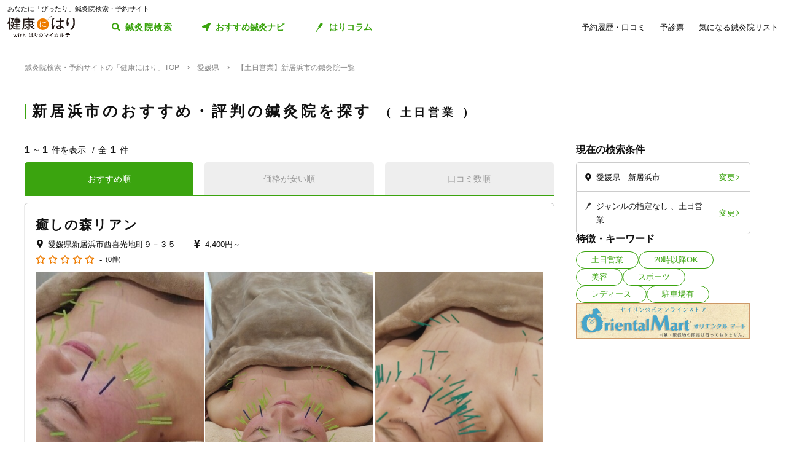

--- FILE ---
content_type: text/html; charset=utf-8
request_url: https://kenkounihari.seirin.jp/area/%E6%84%9B%E5%AA%9B%E7%9C%8C/%E6%96%B0%E5%B1%85%E6%B5%9C%E5%B8%82/tag/1
body_size: 46918
content:

<!doctype html>
<html>
<head prefix="og: http://ogp.me/ns# fb: http://ogp.me/ns/fb# article: http://ogp.me/ns/article#">
    <meta charset="utf-8">
    <meta http-equiv="X-UA-Compatible" content="chrome=1; IE=edge">
    <meta name="viewport" content="width=device-width, initial-scale=1">
    <meta name="format-detection" content="telephone=no">
    <title>【土日営業】愛媛県新居浜市の鍼灸院一覧 | 鍼灸院予約・検索サイト「健康にはり」</title>
    <meta name="description" content="【土日営業】愛媛県新居浜市の鍼灸院一覧です。1件の鍼灸院が掲載されています。「健康にはり」は、鍼灸×健康・美容に関する「新たな気付き」をご提供する鍼灸院検索・予約サイトです。様々な検索条件で鍼灸院を検索してみましょう。">
    <link rel="canonical" href="https://kenkounihari.seirin.jp/area/愛媛県/新居浜市/tag/1?sort=10">
    <meta name="robots" content="all">
    <link rel="stylesheet" href="/css/style-min.css?v=sYSucSx-50FbxfN2j0_Y7JA0tI2VA4Soj6gWI8ZhPgs">
    <link rel="icon" href="/images/favicon/favicon.svg" type="image/svg+xml">
    <link rel="icon alternate" href="/images/favicon/favicon.png" type="image/png">
    <link rel="apple-touch-icon" sizes="180x180" href="/images/favicon/apple-touch-icon.png">
    <meta name="twitter:card" content="summary_large_image">
    <meta property="og:title" content="【土日営業】愛媛県新居浜市の鍼灸院一覧 | 鍼灸院予約・検索サイト「健康にはり」">
    <meta property="og:description" content="【土日営業】愛媛県新居浜市の鍼灸院一覧です。1件の鍼灸院が掲載されています。「健康にはり」は、鍼灸×健康・美容に関する「新たな気付き」をご提供する鍼灸院検索・予約サイトです。様々な検索条件で鍼灸院を検索してみましょう。">
    <meta property="og:type" content="article">
    <meta property="og:url" content="https://kenkounihari.seirin.jp/area/愛媛県/新居浜市/tag/1?sort=10">
    <meta property="og:image" content="https://kenkounihari.seirin.jp/images/ogp.png">

        <!-- Google Tag Manager -->
    <script>
        (function (w, d, s, l, i) {
            w[l] = w[l] || [];
            w[l].push(
                {
                    'gtm.start': new Date().getTime(),
                    event: 'gtm.js'
                });
            var f = d.getElementsByTagName(s)[0],
                j = d.createElement(s),
                dl = l != 'dataLayer' ? '&l=' + l : '';
            j.async = true;
            j.src = 'https://www.googletagmanager.com/gtm.js?id=' + i + dl;
            f.parentNode.insertBefore(j, f);
        })(window, document, 'script', 'dataLayer', 'GTM-NDCV3HP');
    </script>
 <!-- End Google Tag Manager -->
    <script src="https://code.jquery.com/jquery-3.3.1.min.js"></script>
    <script type="application/ld+json">
        {
  "@context": "http://schema.org",
  "@type": "BreadcrumbList",
  "itemListElement": [
    {
      "@type": "ListItem",
      "position": 1,
      "item": {
        "@id": "https://kenkounihari.seirin.jp/",
        "name": "鍼灸院検索・予約サイトの「健康にはり」TOP"
      }
    },
    {
      "@type": "ListItem",
      "position": 2,
      "item": {
        "@id": "https://kenkounihari.seirin.jp/area/%e6%84%9b%e5%aa%9b%e7%9c%8c",
        "name": "愛媛県"
      }
    },
    {
      "@type": "ListItem",
      "position": 3,
      "item": {
        "@id": "https://kenkounihari.seirin.jp/area/%e6%84%9b%e5%aa%9b%e7%9c%8c/%e6%96%b0%e5%b1%85%e6%b5%9c%e5%b8%82/tag/1?sort=10",
        "name": "【土日営業】新居浜市の鍼灸院一覧"
      }
    }
  ]
}
    </script>
    
    <script type="text/javascript" src="/map/citylist" defer></script>
    <script src="https://cdn.jsdelivr.net/npm/vue@2.6.12/dist/vue.min.js" defer></script>

    <script src="/js/script.js?v=dOvMVJ3U9sNCsRTlQa3qWXOABzrh9CcQ7oi9YOL4Wrw" defer></script>
</head>
<body>
    <div class="wrapper LoginCheck">
        <script type="text/javascript">
            function isLoginCallback(data) {
                var className = data.isLogin ? "Login" : "NotLogin";
                var loginChecks = document.getElementsByClassName('LoginCheck');
                for (var i = 0; i < loginChecks.length; i++) {
                    var elm = loginChecks[i];
                    elm.classList.add(className);
                }
            }
        </script>
        <script type="text/javascript" src="/account/islogin?callback=isLoginCallback" async></script>
            <div class="headerBanner js-gtm-banner-container_sp1"></div>
        
        <header>
                <div class="inner">
                    <p class="headingText">あなたに「ぴったり」鍼灸院検索・予約サイト</p>
                    <div class="header">
                        <p class="logo"><a href="/"><img src="/images/logo.svg" alt="健康にはり"></a></p>
                        <a class="linkToSearch" href="/area/全国?dlgo=true">鍼灸院検索</a>
                        <button class="drawerSwitch" data-role="openDrawer"></button>
                        <div class="drawer" data-role="drawer">
                            <button class="drawerBg" data-role="closeDrawer"></button>
                            <div class="drawerBody" data-role="drawerBody">
                                <div class="linkButtons">
                                    <a class="linkToNavi" data-balloon-text="タイプ別だから迷わない！" href="/navi">
                                        <span class="ex">自分にあった鍼灸院探し</span>
                                        <span class="text">おすすめ鍼灸ナビ</span>
                                    </a>
                                    <a class="linkToColumn" href="/column">
                                        <span class="ex">鍼灸ビギナーの不安を解消します</span>
                                        <span class="text">はりコラム</span>
                                    </a>
                                </div>
                                <ul class="utilityLinkList">
                                    <li class="utilityLinkListItem linkToRegistration forNotLogin">
                                        <a href="/user">ログイン/新規登録</a>
                                    </li>
                                    <li class="utilityLinkListItem linkToMypage forLogin">
                                        <a href="/user">マイページ</a>
                                    </li>
                                    <li class="utilityLinkListItem linkToReservationList">
                                        <a href="/user/booking">予約履歴・口コミ</a>
                                    </li>
                                    <li class="utilityLinkListItem linkToPreexamList">
                                        <a href="/user/qa">予診票</a>
                                    </li>
                                    <li class="utilityLinkListItem linkToFavorite">
                                        <a href="/user/favorite">気になる鍼灸院リスト</a>
                                    </li>
                                    <li class="utilityLinkListItem linkToLogout forLogin">
                                        <a href="/Account/Logout">ログアウト</a>
                                    </li>
                                </ul>
                                <ul class="guideLinkList">
                                    <li class="guideLinkListItem">
                                        <a href="/guide">「健康にはり」とは</a>
                                    </li>
                                    <li class="guideLinkListItem">
                                        <a href="/faq">よくあるご質問</a>
                                    </li>
                                    <li class="guideLinkListItem">
                                        <a href="/support/inquiry">お問い合わせ</a>
                                    </li>
                                </ul>
                            </div>
                        </div>
                    </div>
                </div>            
        </header>                    
        <main>

    <ol class="breadcrumbs">
    <li itemprop="itemListElement">
            <a href="/"><span >鍼灸院検索・予約サイトの「健康にはり」TOP</span></a>
    </li>
    <li itemprop="itemListElement">
            <a href="/area/%e6%84%9b%e5%aa%9b%e7%9c%8c"><span >愛媛県</span></a>
    </li>
    <li itemprop="itemListElement">
            <span>【土日営業】新居浜市の鍼灸院一覧</span>
    </li>
    </ol>
            
<section class="searchPageSection">
    <h1 class="searchPageTitle">
        新居浜市のおすすめ・評判の鍼灸院を探す
            <span class="sub">
                土日営業
            </span>
    </h1>
    <div class="searchResult" id="searchResult">
        <div class="side">
            <div class="facetContainer">
                <div class="facet">
                    <p class="facetTitle">現在の検索条件</p>
                    <ul class="facetList" v-on:click="showFacetModal($event)">
                        <li class="facetListItem address">
                            <span class="text" v-cloak>{{_originalSelectedCityNames}}</span>
                            <button class="facetListItemButton">変更</button>
                        </li>
                        <li class="facetListItem category">
                            <span class="text" v-cloak>{{_originalSelectedCategoryNames}}</span>
                            <span class="text" v-cloak>{{_originalSelectedTagNames}}</span>
                            <span class="text" v-cloak>{{_originalInputKeywords}}</span>
                            <button class="facetListItemButton">変更</button>
                        </li>
                    </ul>
                </div>
            </div>
            <div ref="facetModal" data-role="modal" class="facetModal">
                <div data-role="modalWrapper">
                    <div class="modalBg" v-on:click="closeModal"></div>
                    <div data-role="modalBox" class="x-largeSize">
                        <div class="modalHeader" v-on:click="closeModal">
                            <a href="#" class="btCloseModalRounded" data-role="closeModal">閉じる</a>
                        </div>
                        <div data-role="modalBoxInner" v-cloak>
                            <div class="optionContainer addressOptionGrid">
                                <p class="optionTitle address">住所</p>
                                <span class="selectWrapper">
                                    <select v-model="selectedPrefectureId">
                                        <option v-for="prefecture in cityList" :value="prefecture.prefecture_id">{{prefecture.name}}</option>
                                    </select>
                                </span>
                                <div class="cityListExpantionSwitchContainer hasBg" v-show="selectedPrefectureId != 0 && isCityListExpanded == false">
                                    <p class="selectedCityNames">{{_selectedCityNames}}</p>
                                    <button class="cityListExpantionSwitch" v-on:click="swicthCityListExpantion">{{_changeCityText}}</button>
                                </div>
                                <div :class="{cityListContainer:true, active:isCityListExpanded}" v-show="selectedPrefectureId != 0">
                                    <div class="cityListExpantionSwitchContainer">
                                        <p class="cityListLead">同じ都道府県内から最大3つ選べます</p>
                                        <button class="cityListExpantionSwitch arrowUpward" v-on:click="swicthCityListExpantion">閉じる</button>
                                    </div>
                                    <div :class="{cityList:true, limited:isCitySelectLimitReached}">
                                        <label v-for="city in _cityListOfSelectedPrefecture" :class="{isSelected:checkIfCitySelected(city.city_id), notClinicExists:!city.exist_clinic}">
                                            <input type="checkbox" :value="city.city_id" v-on:change="sortOutSelectedCityIds(city.city_id)" v-model="selectedCityIds">
                                            <span class="text">{{city.name}}</span>
                                        </label>
                                    </div>
                                </div>
                            </div>
                            <div class="optionContainer">
                                <p class="optionTitle category">ジャンル</p>
                                <div class="optionBody">
                                    <div class="categoryList">
                                        <label v-for="category in categoryList">
                                            <input type="checkbox" :value="category.id" v-model="selectedCategoryIds">
                                            <span class="text">{{category.name}}</span>
                                        </label>
                                    </div>
                                </div>
                            </div>
                            <div class="optionContainer" v-if="original.selectedTypeId == null">
                                <p class="optionTitle feature">特徴・キーワード</p>
                                <div class="optionBody">
                                    <div class="tagListContainer">
                                        <template v-for="tagGroup in tagGroupList">
                                            <p class="title">{{tagGroup.title}}</p>
                                            <div class="tagList">
                                                <label v-for="tag in getTagListByIds(tagGroup.tagIds)">
                                                    <input type="checkbox" :value="tag.id" v-model="selectedTagIds">
                                                    <span class="text">{{tag.name}}</span>
                                                </label>
                                            </div>
                                        </template>
                                    </div>
                                    <div class="keywordContainer">
                                        <p class="title">キーワード</p>
                                        <input class="keywords" type="text" v-model="inputKeywords" v-on:blur="search()" v-on:keyup="delaySearch()" v-on:keyup.enter="search()" placeholder="施設名の一部などで探せます">
                                    </div>
                                </div>
                            </div>
                        </div>
                        <div class="searchButtonContainer">
                            <a :href="_searchUrl" class="btPrimary btLargeSize btSearch" :class="{disabled:!resultNum}">
                                <span class="num" v-cloak><i class="resultNum">{{resultNum}}</i>件</span>
                                <span class="text" v-cloak>{{_actionText}}</span>
                            </a>
                        </div>
                    </div>
                </div>
            </div>
            <div class="tagLinkContainer">
                <p class="tagLinkContainerTitle">特徴・キーワード</p>
                <div class="tagLinkList">
                    <a class="tagLinkListItem" href="/area/%e6%84%9b%e5%aa%9b%e7%9c%8c/%e6%96%b0%e5%b1%85%e6%b5%9c%e5%b8%82/tag/1?sort=10">土日営業</a>
                    <a class="tagLinkListItem" href="/area/%e6%84%9b%e5%aa%9b%e7%9c%8c/%e6%96%b0%e5%b1%85%e6%b5%9c%e5%b8%82/tag/2?sort=10">20時以降OK</a>
                    <a class="tagLinkListItem" href="/area/%e6%84%9b%e5%aa%9b%e7%9c%8c/%e6%96%b0%e5%b1%85%e6%b5%9c%e5%b8%82/category/beauty?sort=10">美容</a>
                    <a class="tagLinkListItem" href="/area/%e6%84%9b%e5%aa%9b%e7%9c%8c/%e6%96%b0%e5%b1%85%e6%b5%9c%e5%b8%82/category/sports?sort=10">スポーツ</a>
                    <a class="tagLinkListItem" href="/area/%e6%84%9b%e5%aa%9b%e7%9c%8c/%e6%96%b0%e5%b1%85%e6%b5%9c%e5%b8%82/category/ladies?sort=10">レディース</a>
                    <a class="tagLinkListItem" href="/area/%e6%84%9b%e5%aa%9b%e7%9c%8c/%e6%96%b0%e5%b1%85%e6%b5%9c%e5%b8%82/tag/5?sort=10">駐車場有</a>
                </div>
            </div>
            <div class="bannerContainer js-gtm-banner-container_pc1"></div>
        </div>
            <div class="result">
                <p class="displayNumber" v-cloak>
                    <span class="current"><i>{{_countFrom}}</i>~<i>{{_countTo}}</i>件を表示</span>
                    <span class="total">全<i>{{clinicList.count}}</i>件</span>
                </p>
                <div class="tabNavigation clinicListTabNavigation">
                    <ul class="tabList">
                    <li class="tabListItem" :class="{active: sort.id == original.selectedSortId}" v-for="sort in sortList" v-on:click="onClinicListSortTabClicked(sort)"><a v-cloak>{{sort.name}}</a></li>
                    </ul>
                </div>
                <ul class="clinicList">
                    <li class="clinicListItem" v-for="clinic in clinicList.items">
                        <div class="clinicNameContainer">
                            <p class="clinicGroupName" v-if="clinic.sameGroupClinicCount > 1"  v-cloak>{{clinic.clinicGroupName}}</p>
                            <p class="clinicBusinessStatus closed" v-if="clinic.isClosed" v-cloak>閉院</p>
                            <h2 class="clinicName"><a :href="getClinicDetailUrl(clinic.id)" v-cloak>{{clinic.name}}</a></h2>
                        </div>
                        <div class="clinicInfoList" v-if="checkIfHavingAddress(clinic) || checkIfHavingNearestStaion(clinic) || checkIfHavingCourse(clinic) || checkIfHavingCategory(clinic) || checkIfHavingTag(clinic)" v-cloak>
                            <h3 class="clinicInfoListItem address" v-if="checkIfHavingAddress(clinic)">
                            <span class="clinicInfoListItemText" v-cloak>{{clinic.prefecture}}{{clinic.city}}{{clinic.address}}</span>
                            </h3>
                            <h3 class="clinicInfoListItem nearestStation" v-if="checkIfHavingNearestStaion(clinic)">
                            <span class="clinicInfoListItemText" v-cloak>{{clinic.nearestStation}}</span>
                            </h3>
                            <h3 class="clinicInfoListItem price" v-if="checkIfHavingCourse(clinic)">
                                <span class="clinicInfoListItemText" v-cloak>
                                    <span v-if="clinic.minCoursePrice == 0">- 円～</span>
                                    <span v-else>{{getMinCoursePrice(clinic)}}～</span>
                                    <span v-if="clinic.maxCoursePrice > 0">{{getMaxCoursePrice(clinic)}}</span>
                                </span>
                            </h3>
                        </div>
                        <div class="clinicReviewContainer">
                            <div class="clinicReviewHeader">
                            <div class="scoreContainer">
                                <p class="totalScore">
                                <span class="totalScoreIcons">
                                    <i class="scoreIconFilled" v-for="n in getRoundScore(clinic)"></i>
                                    <i class="scoreIconOutlined" v-for="n in getPaddingScore(clinic)"></i>
                                </span>
                                <span class="totalScoreNumber" v-cloak>{{getEvaluation(clinic,clinic.totalEvaluation)}}</span>
                                </p>
                                <p class="impressionNumber" v-cloak>
                                <a :href="getClinicDetailUrl(clinic.id)" v-cloak>({{ clinic.reviewTotalCount >= 1 ? clinic.reviewTotalCount : 0}}件)</a>
                                </p>
                            </div>
                            </div>
                        </div>
                        <div class="clinicImageContainer">
                            <a :href="getClinicDetailUrl(clinic.id)">
                            <ul class="clinicImageList">
                                <li class="clinicImageListItem"><img lazyload src="/images/loading.svg" :data-src="clinic.image" alt=""></li>
                                <li class="clinicImageListItem" v-for="url in clinic.featureImages"><img lazyload src="/images/loading.svg" :data-src="url" alt=""></li>
                            </ul>
                            </a>
                        </div>
                        <div class="clinicIntroduction" v-if="checkIfHavingIntroduction(clinic)">
                            <pre v-cloak>{{clinic.introduction}}</pre>
                        </div>
                        <ul class="clinicCategoryList" v-if="checkIfHavingCategory(clinic)">
                            <li class="clinicCategoryListItem clinicInfoListItemText" v-for="categoryName in getClinicCategoryNameList(clinic)" v-cloak>{{categoryName}}</li>
                        </ul>
                        <ul class="clinicTagList" v-if="checkIfHavingTag(clinic)">
                            <li class="clinicTagListItem" v-for="tagName in getClinicTagNameList(clinic)" v-cloak>{{tagName}}</li>
                        </ul>
                        <div class="clinicRecommendedCourse" v-if="checkIfHavingCourse(clinic)">
                            <p class="clinicRecommendedCourseTitle">代表的なコース</p>
                            <div class="clinicRecommendedCourseBody">
                            <ul class="clinicRecommendedCourseList">
                                <li class="clinicRecommendedCourseListItem" v-for="course in clinic.courses.slice(0, 3)">
                                <div class="imageContainer"><img lazyload src="/images/loading.svg" :data-src="course.image" alt=""></div>
                                <div class="textContainer">
                                    <p class="title"><a :href="getClinicDetailUrl(clinic.id) + '#courseSection'" class="titleText" v-cloak>{{course.name}}</a></p>
                                    <p class="gift" v-if="course.haveSpecial">特典あり</p>
                                    <p class="requiredTime" v-cloak>{{course.requiredTime}}分</p>
                                    <p class="price" v-cloak v-if="course.price === 0">- 円<span class="tax"></span></p>
                                    <p class="price" v-cloak v-else>{{getFormattedPrice(course.price)}}円<span class="tax">（税込）</span></p>
                                </div>
                                </li>
                            </ul>
                            </div>
                        </div>
                        <div class="contactButtonContainer" v-if="!clinic.isClosed">
                            <a class="btPrimary btLargeSize btReserve" :href="getClinicReserveUrl(clinic.id)" v-if="clinic.isCharged && clinic.isReserveStopped === false && clinic.isClosed === false && clinic.courses.filter(x => x.isReserveNotAccepted === false).length > 0">
                            <span class="balloon">24時間受付中</span>
                            <span class="text"><i class="icon_devices"></i>Webで簡単予約</span>
                            </a>
                            <button class="btGhost btMiddleSize btTel" v-on:click="onBtTelClicked($event, clinic.tel)" v-if="clinic.tel && clinic.tel.trim()">
                            <span class="sub">電話で予約</span>
                            <span class="text" data-text="電話で予約"><span class="tel" v-cloak>{{clinic.tel}}</span></span>
                            </button>
                        </div>
                    </li>
                </ul>
                <div class="paging" v-cloak>
                    <a href="/area/%e6%84%9b%e5%aa%9b%e7%9c%8c/%e6%96%b0%e5%b1%85%e6%b5%9c%e5%b8%82/tag/1?sort=10" class="top" :class="{disabled:_isTop}"><span class="text">最初</span></a>
                    <a href="/area/%e6%84%9b%e5%aa%9b%e7%9c%8c/%e6%96%b0%e5%b1%85%e6%b5%9c%e5%b8%82/tag/1?sort=10" class="prev" :class="{disabled:_isTop}"><span class="text">前へ</span></a>
                    <p class="pageNumber"><span class="current">{{this.clinicList.page}}</span>/{{_totalPageNumber}}ページ</p>
                    <a href="/area/%e6%84%9b%e5%aa%9b%e7%9c%8c/%e6%96%b0%e5%b1%85%e6%b5%9c%e5%b8%82/tag/1?sort=10&amp;page=2" class="next" :class="{disabled:_isLast}"><span class="text">次へ</span></a>
                    <a href="/area/%e6%84%9b%e5%aa%9b%e7%9c%8c/%e6%96%b0%e5%b1%85%e6%b5%9c%e5%b8%82/tag/1?sort=10" class="last" :class="{disabled:_isLast}"><span class="text">最後</span></a>
                </div>
            </div>

        <div class="facetContainer">
            <div class="facet">
                <p class="facetTitle">現在の検索条件</p>
                <ul class="facetList" v-on:click="showFacetModal($event)">
                <li class="facetListItem address">
                    <span class="text" v-cloak>{{_originalSelectedCityNames}}</span>
                    <button class="facetListItemButton">変更</button>
                </li>
                <li class="facetListItem category">
                    <span class="text" v-cloak>{{_originalSelectedCategoryNames}}</span>
                    <span class="text" v-cloak>{{_originalSelectedTagNames}}</span>
                    <span class="text" v-cloak>{{_originalInputKeywords}}</span>
                    <button class="facetListItemButton">変更</button>
                </li>
                </ul>
            </div>
        </div>

        <div ref="contactModal" data-role="modal" class="contactModal">
            <div data-role="modalWrapper">
                <div class="modalBg" v-on:click="closeModal"></div>
                <div data-role="modalBox">
                <a href="#" class="btCloseModalRounded" v-on:click="closeModal">閉じる</a>
                <div data-role="modalBoxInner">
                    <p class="text">電話時は<strong>「健康にはりを見た」</strong>とお伝えいただくとスムーズに予約できます。</p>
                    <p class="text">営業・勧誘のお電話は固くお断りしております。</p>
                    <div class="contactButtonContainer">
                    <a class="btGhost btMiddleSize btTel" :href="'tel:' + tel">
                        <span class="text">{{tel}}</span>
                    </a>
                    </div>
                </div>
            </div>
        </div>
    </div>
</section>
<div class="insertedArea toNavi">
    <div class="inner">
       <div class="buttonContainer">
            <a class="btPrimary btLargeSize btNext" href="/navi">
                <span class="ex largeSize colored">何を基準に鍼灸院を選べばいいの？<br>困っているあなたへ</span>
                <span class="text">おすすめ鍼灸ナビ</span>
            </a>
            <p class="buttonLead">タイプ別で、自分に合った鍼灸院が見つかる！</p>
        </div>
    </div>
</div>    
<div class="bannerSection js-gtm-banner-container_sp2"></div>
<section class="columnIntroductionSection">
    <h2 class="columnIntroductionSectionTitle"><i class="icon_beginner_colored"></i>鍼灸がよくわかる「はりコラム」</h2>
    <p class="columnIntroductionSectionTitleLead">鍼灸初心者のあなたに、わかりやすく解説します</p>
    <div class="topicTileContainer grid grid-pc-x3 grid-tb-x3 grid-sp-x1 popUpList">
            <article class="topicTile">
                <a href="/column/2021012807">
                    <div class="topicTileImage">
                            <img lazyload src="/images/loading.svg" data-src="/column/images/y0Ncl8VRrJx8LQjOYB5HAbU7eGFGY9jePvQKTwICnug" alt="">

                    </div>
                    <h3 class="topicTileTitle">鍼治療の効果が出るのはいつから？効果を感じるためのコツや通院スケジュールも解説</h3>
                    <p class="topicTileDate">2025.04.21</p>
                </a>
            </article>
            <article class="topicTile">
                <a href="/column/2021012801">
                    <div class="topicTileImage">
                            <img lazyload src="/images/loading.svg" data-src="/column/images/-mPkYZEJMjUbT_nrI-r9vi-WhxEtXYedtglBzo_ruTc" alt="">

                    </div>
                    <h3 class="topicTileTitle">【必読】5分でわかる「鍼灸」とは？効果やメカニズムを徹底解説</h3>
                    <p class="topicTileDate">2025.04.21</p>
                </a>
            </article>
            <article class="topicTile">
                <a href="/column/2021102101">
                    <div class="topicTileImage">
                            <img lazyload src="/images/loading.svg" data-src="/column/images/HBGjvm55WjzCRt-scIeD6IVe7MGRfGhOCCAZIiZPfUc" alt="">

                    </div>
                    <h3 class="topicTileTitle">テニス肘に効果的なツボ8選！根本解決を目指す鍼灸治療とは</h3>
                    <p class="topicTileDate">2025.04.04</p>
                </a>
            </article>
    </div>
    <div class="buttonContainer">
        <a class="btGhost btMiddleSize btNextGhost" href="/Column">コラムをもっと読む</a>
    </div>
</section>

<input type="hidden" id="ClinicListJson" name="ClinicListJson" value="{&quot;count&quot;:1,&quot;page&quot;:1,&quot;pageSize&quot;:20,&quot;items&quot;:[{&quot;courses&quot;:[{&quot;name&quot;:&quot;美容鍼･全5種メニュー（約30分～）&quot;,&quot;price&quot;:4400,&quot;requiredTime&quot;:70,&quot;specialLength&quot;:0,&quot;haveSpecial&quot;:false,&quot;displayOrder&quot;:0,&quot;id&quot;:4987,&quot;isReserveNotAccepted&quot;:true,&quot;image&quot;:&quot;https://cdn-seirin-site-prod.azureedge.net:443/cliniccourse-images/0000004987/rq8qDBI_1O45luGiZfDifJmhoLud5_wXwooTVci9W3Y&quot;}],&quot;id&quot;:1473,&quot;name&quot;:&quot;癒しの森リアン&quot;,&quot;nameKana&quot;:&quot;イヤシノモリ リアン&quot;,&quot;clinicGroupName&quot;:&quot;癒しの森リアン&quot;,&quot;sameGroupClinicCount&quot;:1,&quot;categoryCure&quot;:true,&quot;categoryBeauty&quot;:true,&quot;categorySports&quot;:false,&quot;categoryLadies&quot;:true,&quot;categoryChild&quot;:false,&quot;postalCode&quot;:&quot;7920827&quot;,&quot;prefecture&quot;:&quot;愛媛県&quot;,&quot;city&quot;:&quot;新居浜市&quot;,&quot;address&quot;:&quot;西喜光地町９－３５&quot;,&quot;tel&quot;:&quot;0897447610&quot;,&quot;introduction&quot;:&quot;御覧いただきありがとうございます。\n癒しの森 リアンです。\n\n当サロンは、女性のためのサロンとして美容鍼を中心に、女性疾患を得意としており様々な15種類のメニューを展開、完全貸し切りプライベートサロンで施術しております。\n\n【お悩みに合わせて幅広い施術を提供します】\n\n当店は、国家資格保有者である鍼灸師をはじめ、整体師、リフレクソロジストが在籍しており、美容鍼、鍼灸治療、整体、アロママッサージ、小顔調整、ヘッドマッサージ、足裏マッサージなど、豊富なメニューを取り揃えています。\n\n肩こりや腰痛などの痛みや不調から、体質改善、アンチエイジング、各種疾患まで、さまざまなお悩みに対応いたします。\n\n各メニューは自由に組み合わせることができるため、「整体＋足裏マッサージ」「鍼灸＋整体」という具合に、お客様の症状やお悩みに合わせた施術プランをご提案いたします。\n\nカウンセリングから施術まで、お客様お一人おひとりに十分に時間をかけて行いますので、2〜3時間と長時間滞在されるお客様も多くおられます。\n\n施術による心地よさだけでなく、ゆったりとした時間をリラックスしてお過ごしください。\n\nアロマが香る落ち着いた空間で、プロの施術師による施術と、癒しのひとときをどうぞ。&quot;,&quot;businessTime&quot;:[{&quot;comment&quot;:&quot;日&quot;,&quot;isHoliday&quot;:false,&quot;open&quot;:[{&quot;openingTime&quot;:&quot;2000-01-01T10:00:00&#x2B;09:00&quot;,&quot;closingTime&quot;:&quot;2000-01-01T19:00:00&#x2B;09:00&quot;}],&quot;lastOrderTime&quot;:null},{&quot;comment&quot;:&quot;月&quot;,&quot;isHoliday&quot;:false,&quot;open&quot;:[{&quot;openingTime&quot;:&quot;2000-01-01T10:00:00&#x2B;09:00&quot;,&quot;closingTime&quot;:&quot;2000-01-01T19:00:00&#x2B;09:00&quot;}],&quot;lastOrderTime&quot;:null},{&quot;comment&quot;:&quot;火&quot;,&quot;isHoliday&quot;:true,&quot;open&quot;:[],&quot;lastOrderTime&quot;:null},{&quot;comment&quot;:&quot;水&quot;,&quot;isHoliday&quot;:false,&quot;open&quot;:[{&quot;openingTime&quot;:&quot;2000-01-01T10:00:00&#x2B;09:00&quot;,&quot;closingTime&quot;:&quot;2000-01-01T19:00:00&#x2B;09:00&quot;}],&quot;lastOrderTime&quot;:null},{&quot;comment&quot;:&quot;木&quot;,&quot;isHoliday&quot;:false,&quot;open&quot;:[{&quot;openingTime&quot;:&quot;2000-01-01T10:00:00&#x2B;09:00&quot;,&quot;closingTime&quot;:&quot;2000-01-01T19:00:00&#x2B;09:00&quot;}],&quot;lastOrderTime&quot;:null},{&quot;comment&quot;:&quot;金&quot;,&quot;isHoliday&quot;:false,&quot;open&quot;:[{&quot;openingTime&quot;:&quot;2000-01-01T10:00:00&#x2B;09:00&quot;,&quot;closingTime&quot;:&quot;2000-01-01T19:00:00&#x2B;09:00&quot;}],&quot;lastOrderTime&quot;:null},{&quot;comment&quot;:&quot;土&quot;,&quot;isHoliday&quot;:false,&quot;open&quot;:[{&quot;openingTime&quot;:&quot;2000-01-01T10:00:00&#x2B;09:00&quot;,&quot;closingTime&quot;:&quot;2000-01-01T19:00:00&#x2B;09:00&quot;}],&quot;lastOrderTime&quot;:null}],&quot;businessMemo&quot;:null,&quot;homePage&quot;:&quot;https://www.ekiten.jp/shop_6757362/&quot;,&quot;image&quot;:&quot;https://cdn-seirin-site-prod.azureedge.net:443/karte-clinic-icons/0000001473/VUmWGHKvwxmtCRjSbljnJ_kMscYBZUc_Yr7HDn7HDlI&quot;,&quot;featureImages&quot;:[&quot;https://cdn-seirin-site-prod.azureedge.net:443/clinicfeatures-images/1473/AH9PdtF0vqG6yD3qzNLNiqJ55v0ss5CUM2FOWxJ23ok&quot;,&quot;https://cdn-seirin-site-prod.azureedge.net:443/clinicfeatures-images/1473/pS4dV_svC8chNj41lK6dwvYw5wv6xPsiJUlwnYUj6p0&quot;,&quot;https://cdn-seirin-site-prod.azureedge.net:443/clinicfeatures-images/1473/lDC55sBb9Dt3LJVeY3D3zJjlC-soRNcf6s6OokjkR7M&quot;,&quot;https://cdn-seirin-site-prod.azureedge.net:443/clinicfeatures-images/1473/ltJTpyYYhMOv7Beut57nFBlrk_0jPorJIypFJ7DREpc&quot;,&quot;https://cdn-seirin-site-prod.azureedge.net:443/clinicfeatures-images/1473/L_x3qga8AUBAed3EsYYB_-zPaaWVp-PMYFdaEXdeQ60&quot;],&quot;review&quot;:0.0,&quot;isReserveStopped&quot;:false,&quot;isClosed&quot;:false,&quot;isCharged&quot;:false,&quot;isSearch&quot;:true,&quot;isDirectMedicalQuestionnaire&quot;:true,&quot;isClientQuestionOnSchedule&quot;:true,&quot;clientQuestionDescription&quot;:&quot;お困りの症状など事前に伝えたい内容を簡単にご記入ください。&quot;,&quot;isUnassigned&quot;:true,&quot;nearestStation&quot;:null,&quot;directions&quot;:null,&quot;parking&quot;:&quot;女性でも安心の広い駐車場がございます。&quot;,&quot;paymentMethod&quot;:{&quot;isCash&quot;:true,&quot;isCreditCard&quot;:true,&quot;isVisa&quot;:true,&quot;isMasterCard&quot;:true,&quot;isJCB&quot;:true,&quot;isAmericanExpress&quot;:true,&quot;isDinersClub&quot;:false,&quot;other&quot;:&quot;PayPay&quot;},&quot;twitterId&quot;:&quot;lien64270784&quot;,&quot;facebookId&quot;:null,&quot;instagramId&quot;:&quot;iyasinomori.lien&quot;,&quot;initialConsultationFee&quot;:null,&quot;membershipOrganization&quot;:null,&quot;tagIds&quot;:[1,5,11,14,18,24,25,26,27],&quot;minCoursePrice&quot;:4400,&quot;maxCoursePrice&quot;:4400,&quot;medianCoursePrice&quot;:4400.0,&quot;evaluation1&quot;:null,&quot;evaluation2&quot;:null,&quot;evaluation3&quot;:null,&quot;evaluation4&quot;:null,&quot;evaluation5&quot;:null,&quot;evaluation6&quot;:null,&quot;evaluation7&quot;:null,&quot;evaluation8&quot;:null,&quot;evaluation9&quot;:null,&quot;evaluation10&quot;:null,&quot;totalEvaluation&quot;:null,&quot;reviewTotalCount&quot;:0}]}" />
<input type="hidden" id="Word" name="Word" value="" />
<script>

          const clinicSearchPageBaseUrl = window.location.origin + "/search";
          const clinicDetailBaseUrl = window.location.origin + "/clinic";
          const clinicSearchApiUrl = window.location.origin + "/api/clinics/search";
          const selectedPrefectureId = 38;
          const selectedCityIds = ["2557"];
          const selectedCategoryIds = [];
          const selectedTagIds = [1];
          const inputKeywords = document.getElementById("Word").value;
          const selectedSortId = 10;
          const selectedTypeId = null;
          const page = 1;
          const pageSize = 20;
          const dialogOpen = false
          const tagList = [
          {
            id: 1,
            name: "土日営業"
          },
          {
            id: 2,
            name: "20時以降OK"
          },
          {
            id: 3,
            name: "当日予約"
          },
          {
            id: 4,
            name: "ネット予約"
          },
          {
            id: 5,
            name: "駐車場あり"
          },
          {
            id: 6,
            name: "駅近"
          },
          {
            id: 7,
            name: "往療あり"
          },
          {
            id: 8,
            name: "送迎あり"
          },
          {
            id: 9,
            name: "キッズスペースあり"
          },
          {
            id: 10,
            name: "バリアフリー"
          },
          {
            id: 11,
            name: "個室完備"
          },
          {
            id: 12,
            name: "コロナ対応"
          },
          {
            id: 13,
            name: "オンラインサポートあり"
          },
          {
            id: 14,
            name: "丁寧な説明"
          },
          {
            id: 15,
            name: "セルフケアアドバイス"
          },
          {
            id: 16,
            name: "チャットでの事前相談"
          },
          {
            id: 17,
            name: "カルテ共有"
          },
          {
            id: 18,
            name: "経験豊富なスタッフ在籍"
          },
          {
            id: 19,
            name: "女性スタッフ在籍"
          },
          {
            id: 20,
            name: "女性限定"
          },
          {
            id: 21,
            name: "特典あり"
          },
          {
            id: 22,
            name: "保険適用の相談可"
          },
          {
            id: 23,
            name: "地域支援クーポン可"
          },
          {
            id: 24,
            name: "電子決済可"
          },
          {
            id: 25,
            name: "クレカ可"
          },
          {
            id: 26,
              name: "痛みの少ない鍼シール"
          },
          {
            id: 27,
            name: "使い捨て鍼使用"
          },
          {
            id: 28,
            name: "トライアルコースあり"
          }];
          const sortList = [
            { id: 10, name: "おすすめ順" },        
            { id: 11, name: "価格が安い順" },
            { id: 12, name: "口コミ数順" }
          ];
    const clinicList = JSON.parse(document.getElementById('ClinicListJson').value);
</script>


                <hr class="connector">
                <div class="appIntroductionContainer">
                    <article class="appIntroduction">
                        <h3 class="appIntroductionTitle">
                            <span class="appIntroductionTitleText">
                                <span class="fragment">チャットで事前相談も可能！</span>
                                <span class="fragment">鍼灸院検索と予約を、アプリでも</span>
                            </span>
                            <img src="/images/logo_hari-no-mykarte.svg" alt="はりのマイカルテ">
                        </h3>
                        <div class="appIntroductionBody">
                            <div class="appIntroductionBg slideIn">
                                <img src="/images/app_mockup.png" alt="">
                            </div>
                            <div class="appIntroductionContent">
                                <ul class="appStrengthList popUpList">
                                    <li class="appStrengthListItem">予診票を<br>事前送信</li>
                                    <li class="appStrengthListItem">治療内容が<br>共有される</li>
                                    <li class="appStrengthListItem">チャットで<br>相談</li>
                                    <li class="appStrengthListItem">セルフケア<br>情報</li>
                                </ul>
                                <div class="appStrengthDescription">
                                    <h4 class="appStrengthDescriptionTitle"><i>アプリならでは</i>の機能が満載！</h4>
                                    <ul class="appStrengthDescriptionList slideInList">
                                        <li class="appStrengthDescriptionListItem">
                                            <p class="appStrengthDescriptionListItemTitle">予診票を事前送信</p>
                                            <p class="appStrengthDescriptionListItemBody">来院前にアプリから予診票を手軽に送信。<br>診てほしいポイントをしっかり書けるから、スムーズに治療を受けることができます。</p>
                                        </li>
                                        <li class="appStrengthDescriptionListItem">
                                            <p class="appStrengthDescriptionListItemTitle">治療内容が共有される</p>
                                            <p class="appStrengthDescriptionListItemBody">受けた治療がどんな内容だったか、カルテ共有という新しい形でアプリに届きます。治療前後の比較も載るので、自分の状態がひと目で分かります。</p>
                                        </li>
                                        <li class="appStrengthDescriptionListItem">
                                            <p class="appStrengthDescriptionListItemTitle">チャットで相談</p>
                                            <p class="appStrengthDescriptionListItemBody">その日の空き状況や、ちょっとしたアドバイスなどを、気軽に鍼灸院と相談できます。<br>※本チャットでは、お客様の個別的な状態を踏まえた疾患の可能性の提示・診断等の医学的判断を行えないこと予めご了承ください。</p>
                                        </li>
                                        <li class="appStrengthDescriptionListItem">
                                            <p class="appStrengthDescriptionListItemTitle">セルフケア情報</p>
                                            <p class="appStrengthDescriptionListItemBody">自宅でひとりでもできるセルフケア情報をお届け。症状や体質に合ったケア方法を学べます。</p>
                                        </li>
                                    </ul>
                                </div>
                                <div class="appIntroductionButtonContainer">
                                    <a class="apple" href="https://apps.apple.com/jp/app/apple-store/id1521444747" target="_blank"><img src="/images/app_store_badge.svg" alt="App Store"></a>
                                    <a class="google" href="https://play.google.com/store/apps/details?id=jp.co.seirin.shield" target="_blank"><img src="/images/googleplay.png" alt="Google Play"></a>
                                </div>
                            </div>
                        </div>
                    </article>
                </div>
        </main>
        <footer>
            <ul class="footerLinkList">
                <li class="footerLinkListItem"><a href="/guide">「健康にはり」とは</a></li>
                <li class="footerLinkListItem"><a href="/faq">よくあるご質問</a></li>
                <li class="footerLinkListItem"><a href="/reviewguide">口コミ投稿ガイドライン</a></li>
                <li class="footerLinkListItem"><a href="/term">利用規約</a></li>
                <li class="footerLinkListItem"><a href="https://www.seirin.jp/privacy_policy/" target="_blank">個人情報保護方針</a></li>
                <li class="footerLinkListItem"><a href="https://89pf.seirin.jp/" target="_blank">無料掲載のお申し込み（鍼灸院様向け）</a></li>
                <li class="footerLinkListItem"><a href="/support/inquiry">お問い合わせ</a></li>
                <li class="footerLinkListItem"><a href="https://www.seirin.jp/" target="_blank">運営会社</a></li>
            </ul>
            <p onclick="Geo()" class="copyright">© 2021 セイリン株式会社</p>
        </footer>
    </div>    
</body>
</html>


--- FILE ---
content_type: image/svg+xml
request_url: https://kenkounihari.seirin.jp/images/icon/icon_beginner_colored.svg
body_size: 201
content:
<svg id="グループ_108" data-name="グループ 108" xmlns="http://www.w3.org/2000/svg" width="17.399" height="27" viewBox="0 0 17.399 27">
  <path id="パス_5" data-name="パス 5" d="M0,0,8.963,9V27L0,18Z" fill="#dfdf59"/>
  <path id="パス_6" data-name="パス 6" d="M8.963,0,0,9V27l8.963-9Z" transform="translate(8.436)" fill="#87cc57"/>
</svg>
